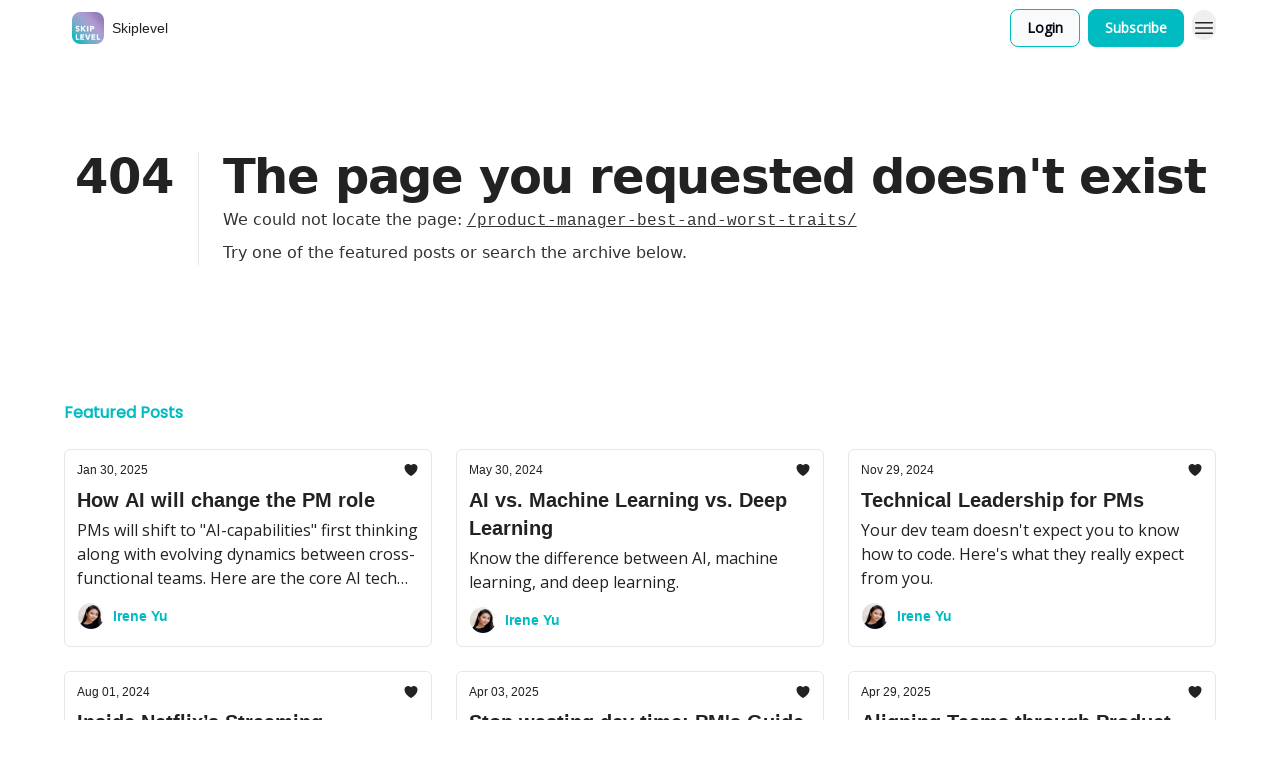

--- FILE ---
content_type: application/javascript; charset=UTF-8
request_url: https://newsletter.skiplevel.co/assets/useWebThemeContext-_36RseV-.js
body_size: -113
content:

!function(){try{var e="undefined"!=typeof window?window:"undefined"!=typeof global?global:"undefined"!=typeof globalThis?globalThis:"undefined"!=typeof self?self:{},n=(new e.Error).stack;n&&(e._sentryDebugIds=e._sentryDebugIds||{},e._sentryDebugIds[n]="4064e3c2-14ee-52a3-86b3-8fe681cd1c81")}catch(e){}}();
import{r}from"./index-DLrPdCuF.js";import{j as d}from"./jsx-runtime-D_zvdyIk.js";const O={0:"opacity-0",10:"opacity-10",20:"opacity-20",30:"opacity-30",40:"opacity-40",50:"opacity-50",60:"opacity-60",70:"opacity-70",80:"opacity-80",90:"opacity-90",100:"opacity-100"},f={none:"p-0",sm:"p-4 sm:px-8 sm:py-8",md:"p-4 sm:px-16 sm:py-12",lg:"p-4 sm:px-24 sm:py-16"},n={none:"shadow-none",xs:"shadow-xs",sm:"shadow-sm",md:"shadow-md",lg:"shadow-lg",xl:"shadow-xl"},b={none:"rounded-none",xs:"rounded-xs",sm:"rounded-sm",md:"rounded-md",lg:"rounded-lg",xl:"rounded-xl","2xl":"rounded-2xl","3xl":"rounded-3xl"},l={xs:"border",sm:"border-2",md:"border-4",lg:"border-8"},c={xs:"border-t",sm:"border-t-2",md:"border-t-4",lg:"border-t-8"},i={xs:"border-b",sm:"border-b-2",md:"border-b-4",lg:"border-b-8"},u={xs:"border-l",sm:"border-l-2",md:"border-l-4",lg:"border-l-8"},m={xs:"border-r",sm:"border-r-2",md:"border-r-4",lg:"border-r-8"},p={xs:"border-x",sm:"border-x-2",md:"border-x-4",lg:"border-x-8"},x={xs:"border-y",sm:"border-y-2",md:"border-y-4",lg:"border-y-8"},h={all:l,top:c,bottom:i,left:u,right:m,"x-axis":p,"y-axis":x},_=r.createContext({webTheme:{font_body:"",font_header:"",font_button:"",color_primary:"",color_text_on_primary:"",color_secondary:"",color_text_on_secondary:"",color_background:"",color_border:"",color_link:"",color_overline_text:"",color_heading:"",color_body:"",color_underline:"",radius:"",shadow:"",navbar_template:"template-1",navbar_background_color:"",navbar_text_color:"",navbar_button_primary_background_color:"",navbar_button_primary_text_color:"",navbar_button_primary_border_color:"",navbar_button_primary_shadow:"",navbar_button_secondary_background_color:"",navbar_button_secondary_text_color:"",navbar_button_secondary_border_color:"",navbar_login_button_desktop_enabled:!0,navbar_button_secondary_shadow:"",navbar_font_family:"",navbar_logo_width:"",subscribe_widget_template:"template-1",subscribe_widget_button_background_color:"",subscribe_widget_button_text_color:"",subscribe_widget_font_family:"",subscribe_widget_border_enabled:!1,subscribe_widget_border_color:"",subscribe_widget_email_icon_enabled:!1,subscribe_widget_cta_text:"",subscribe_widget_placeholder_text:"",subscribe_widget_button_font_family:"",subscribe_widget_body_color:"",post_background_fill_enabled:!1,post_background_color:"",post_border_radius:"",post_border_color:"",post_content_tags_enabled:!1,post_content_tags_background_color:"",post_content_tags_text_color:"",post_insights_likes_comments_enabled:!1,post_insights_time_fields_enabled:!1,post_insights_color:"",post_premium_badge_background_color:"",post_premium_badge_text_color:"",post_heading_font_family:"",post_heading_font_color:"",post_description_font_family:"",post_description_font_color:"",post_authors_font_color:"",post_authors_show_image:!0,footer_background_color:"",footer_text_color:"",footer_external_link_color:"",footer_external_link_underline_color:"",footer_logo_width:""},classes:{radius:"",shadow:""},isEnabled:!1});_.displayName="WebThemeContext";const w=({children:e,webTheme:o,isEnabled:t})=>{const{radiusClass:s,shadowClass:a}=r.useMemo(()=>({shadowClass:n[o?.shadow||"none"],radiusClass:b[o?.radius||"none"]}),[o]);return d.jsx(_.Provider,{value:{webTheme:o,classes:{radius:s,shadow:a},isEnabled:t},children:e})},I=()=>r.useContext(_);export{b as B,f as P,n as S,w as W,O as a,h as b,I as u};
//# sourceMappingURL=useWebThemeContext-_36RseV-.js.map

//# debugId=4064e3c2-14ee-52a3-86b3-8fe681cd1c81


--- FILE ---
content_type: application/javascript; charset=UTF-8
request_url: https://newsletter.skiplevel.co/assets/context-B40K9CI0.js
body_size: -481
content:

!function(){try{var e="undefined"!=typeof window?window:"undefined"!=typeof global?global:"undefined"!=typeof globalThis?globalThis:"undefined"!=typeof self?self:{},n=(new e.Error).stack;n&&(e._sentryDebugIds=e._sentryDebugIds||{},e._sentryDebugIds[n]="3e31f24f-8533-55ee-a1a1-dceb3efb7699")}catch(e){}}();
import{r as o}from"./index-DLrPdCuF.js";const c=/&(?:amp|#38|lt|#60|gt|#62|apos|#39|quot|#34|nbsp|#160|copy|#169|reg|#174|hellip|#8230|#x2F|#47);/g,p={"&amp;":"&","&#38;":"&","&lt;":"<","&#60;":"<","&gt;":">","&#62;":">","&apos;":"'","&#39;":"'","&quot;":'"',"&#34;":'"',"&nbsp;":" ","&#160;":" ","&copy;":"©","&#169;":"©","&reg;":"®","&#174;":"®","&hellip;":"…","&#8230;":"…","&#x2F;":"/","&#47;":"/"},r=e=>p[e],u=e=>e.replace(c,r);let s={bindI18n:"languageChanged",bindI18nStore:"",transEmptyNodeValue:"",transSupportBasicHtmlNodes:!0,transWrapTextNodes:"",transKeepBasicHtmlNodesFor:["br","strong","i","p"],useSuspense:!0,unescape:u};const l=function(){let e=arguments.length>0&&arguments[0]!==void 0?arguments[0]:{};s={...s,...e}},m=()=>s;let a;const d=e=>{a=e},g=()=>a,h=o.createContext();class N{constructor(){this.usedNamespaces={}}addUsedNamespaces(n){n.forEach(t=>{this.usedNamespaces[t]||(this.usedNamespaces[t]=!0)})}getUsedNamespaces=()=>Object.keys(this.usedNamespaces)}export{h as I,N as R,g as a,d as b,m as g,l as s};
//# sourceMappingURL=context-B40K9CI0.js.map

//# debugId=3e31f24f-8533-55ee-a1a1-dceb3efb7699


--- FILE ---
content_type: application/javascript; charset=UTF-8
request_url: https://newsletter.skiplevel.co/cdn-cgi/challenge-platform/h/b/scripts/jsd/d251aa49a8a3/main.js?
body_size: 9151
content:
window._cf_chl_opt={AKGCx8:'b'};~function(J8,UL,UA,Ug,UO,UT,Ue,Ur,Uy,J3){J8=i,function(o,E,JO,J7,U,J){for(JO={o:628,E:583,U:572,J:473,R:590,H:471,m:593,k:500,a:468,z:432,G:484},J7=i,U=o();!![];)try{if(J=-parseInt(J7(JO.o))/1*(-parseInt(J7(JO.E))/2)+-parseInt(J7(JO.U))/3*(-parseInt(J7(JO.J))/4)+-parseInt(J7(JO.R))/5*(-parseInt(J7(JO.H))/6)+-parseInt(J7(JO.m))/7+-parseInt(J7(JO.k))/8+parseInt(J7(JO.a))/9*(parseInt(J7(JO.z))/10)+-parseInt(J7(JO.G))/11,E===J)break;else U.push(U.shift())}catch(R){U.push(U.shift())}}(S,524175),UL=this||self,UA=UL[J8(600)],Ug=function(RZ,Rs,RY,Rc,Rx,J9,E,U,J,R){return RZ={o:485,E:412,U:454,J:508,R:463,H:413},Rs={o:497,E:617,U:447,J:613,R:608,H:546,m:497,k:381,a:435,z:444,G:616,Q:613,h:511,K:522,x:497,f:605,P:398,W:497,c:598,d:459,X:444,Y:457,s:387,Z:465,C:497,N:381,v:459,b:488,M:497,L:403,A:521,g:522,O:497},RY={o:518,E:442,U:626,J:495,R:377},Rc={o:598,E:377,U:521,J:587,R:417,H:597,m:426,k:587,a:417,z:597,G:548,Q:580,h:587,K:417,x:597,f:466,P:485,W:529,c:494,d:637,X:437,Y:519,s:450,Z:408,C:408,N:399,v:447,b:517,M:607,L:522,A:613,g:611,O:404,T:461,n:598,D:443,l:522,e:535,y:465,B:522,I:517,F:519,V:407,j:497,S0:592,S1:404,S2:542,S3:522,S4:517,S5:450,S6:587,S7:417,S8:597,S9:522,SS:393,Si:528,So:482,SE:522,SU:366,SJ:449,SR:522,SH:497,Sm:551,Sk:522,Sa:436,Sz:382,SG:457,SQ:374,Sh:404,SK:542,St:459,Sx:465,Sf:612,SP:622,SW:635,Sc:532,Sd:529,SX:488},Rx={o:438,E:521},J9=J8,E={'WidHO':function(H){return H()},'fRdoh':function(H,m){return H(m)},'KPmrn':function(H,m){return m!==H},'hbKcp':function(H,m){return m==H},'qaFJG':function(H,m){return H+m},'bCQxf':function(H,m){return m!==H},'wzcxL':J9(RZ.o),'iyDev':function(H,m){return m!==H},'SiiOu':J9(RZ.E),'GYtKd':function(H,m){return H-m},'VEGLS':function(H,m){return H(m)},'liiJG':function(H,m){return H>m},'KEGuG':function(H,m){return H<<m},'uXABx':function(H,m){return m&H},'qMzNN':function(H,m){return H-m},'uKXbM':function(H,m){return H<m},'vcspx':function(H,m){return H-m},'JrdnK':function(H,m){return H>m},'GFoAj':function(H,m){return m|H},'VbPqW':function(H,m){return m&H},'ULdTX':function(H,m){return H(m)},'Gihch':function(H,m){return m&H},'QxWwf':function(H,m){return H-m},'BJQlB':function(H,m){return H(m)},'NaWVc':function(H,m){return m&H},'amxLm':function(H,m){return H|m},'AKBhH':function(H,m){return H(m)},'vfqur':function(H,m){return H==m},'DjXoa':function(H,m){return H<m},'vnvty':function(H,m){return m|H},'lHnyK':function(H,m){return H(m)},'lCxpk':function(H,m){return H(m)},'RTIWD':J9(RZ.U),'rOwcM':J9(RZ.J),'QiPlD':function(H,m){return H*m},'NesbX':function(H,m){return m&H},'ShHrl':function(H,m){return m!=H},'YbdzF':function(H,m){return H&m},'VabAA':function(H,m){return H*m},'ccoqQ':function(H,m){return H&m},'pmhBc':function(H,m){return H(m)},'rakYU':function(H,m){return m==H},'SVdez':function(H,m){return H*m},'YNKOJ':function(H,m){return H(m)},'kAFSI':function(H,m){return m===H}},U=String[J9(RZ.R)],J={'h':function(H){return null==H?'':J.g(H,6,function(m,JS){return JS=i,JS(Rx.o)[JS(Rx.E)](m)})},'g':function(H,z,G,Ji,Q,K,x,P,W,X,Y,s,Z,C,N,M,L,RW,y,B,I,F,A){if(Ji=J9,E[Ji(Rc.o)](null,H))return'';for(K={},x={},P='',W=2,X=3,Y=2,s=[],Z=0,C=0,N=0;N<H[Ji(Rc.E)];N+=1)if(M=H[Ji(Rc.U)](N),Object[Ji(Rc.J)][Ji(Rc.R)][Ji(Rc.H)](K,M)||(K[M]=X++,x[M]=!0),L=E[Ji(Rc.m)](P,M),Object[Ji(Rc.k)][Ji(Rc.a)][Ji(Rc.z)](K,L))P=L;else if(E[Ji(Rc.G)](Ji(Rc.Q),Ji(Rc.Q)))return null;else{if(Object[Ji(Rc.h)][Ji(Rc.K)][Ji(Rc.x)](x,P)){if(E[Ji(Rc.f)]!==Ji(Rc.P))E[Ji(Rc.W)](H),M[Ji(Rc.c)]!==Ji(Rc.d)&&(G[Ji(Rc.X)]=Q,P());else{if(256>P[Ji(Rc.Y)](0)){if(E[Ji(Rc.s)](E[Ji(Rc.Z)],E[Ji(Rc.C)])){for(RW={o:559},y=Ji(Rc.N)[Ji(Rc.v)]('|'),B=0;!![];){switch(y[B++]){case'0':I={'ccpxd':function(V){return V()}};continue;case'1':Q=P(function(Jo){Jo=Ji,I[Jo(RW.o)](F)},1e3*F);continue;case'2':F=N();continue;case'3':if(null===F)return;continue;case'4':Z&&E[Ji(Rc.b)](x,s);continue}break}}else{for(Q=0;Q<Y;Z<<=1,E[Ji(Rc.o)](C,E[Ji(Rc.M)](z,1))?(C=0,s[Ji(Rc.L)](E[Ji(Rc.A)](G,Z)),Z=0):C++,Q++);for(A=P[Ji(Rc.Y)](0),Q=0;E[Ji(Rc.g)](8,Q);Z=E[Ji(Rc.O)](Z,1)|E[Ji(Rc.T)](A,1),E[Ji(Rc.n)](C,E[Ji(Rc.D)](z,1))?(C=0,s[Ji(Rc.l)](E[Ji(Rc.A)](G,Z)),Z=0):C++,A>>=1,Q++);}}else{for(A=1,Q=0;E[Ji(Rc.e)](Q,Y);Z=E[Ji(Rc.O)](Z,1)|A,C==E[Ji(Rc.y)](z,1)?(C=0,s[Ji(Rc.B)](E[Ji(Rc.I)](G,Z)),Z=0):C++,A=0,Q++);for(A=P[Ji(Rc.F)](0),Q=0;E[Ji(Rc.V)](16,Q);Z=E[Ji(Rc.O)](Z,1)|A&1,E[Ji(Rc.o)](C,z-1)?(C=0,s[Ji(Rc.l)](G(Z)),Z=0):C++,A>>=1,Q++);}W--,0==W&&(W=Math[Ji(Rc.j)](2,Y),Y++),delete x[P]}}else for(A=K[P],Q=0;Q<Y;Z=E[Ji(Rc.S0)](E[Ji(Rc.S1)](Z,1),E[Ji(Rc.S2)](A,1)),C==z-1?(C=0,s[Ji(Rc.S3)](G(Z)),Z=0):C++,A>>=1,Q++);P=(W--,0==W&&(W=Math[Ji(Rc.j)](2,Y),Y++),K[L]=X++,E[Ji(Rc.S4)](String,M))}if(E[Ji(Rc.S5)]('',P)){if(Object[Ji(Rc.S6)][Ji(Rc.S7)][Ji(Rc.S8)](x,P)){if(256>P[Ji(Rc.F)](0)){for(Q=0;E[Ji(Rc.e)](Q,Y);Z<<=1,z-1==C?(C=0,s[Ji(Rc.S9)](E[Ji(Rc.SS)](G,Z)),Z=0):C++,Q++);for(A=P[Ji(Rc.Y)](0),Q=0;8>Q;Z=Z<<1|E[Ji(Rc.Si)](A,1),E[Ji(Rc.n)](C,E[Ji(Rc.So)](z,1))?(C=0,s[Ji(Rc.S9)](G(Z)),Z=0):C++,A>>=1,Q++);}else{for(A=1,Q=0;Q<Y;Z=Z<<1.5|A,z-1==C?(C=0,s[Ji(Rc.SE)](E[Ji(Rc.SU)](G,Z)),Z=0):C++,A=0,Q++);for(A=P[Ji(Rc.F)](0),Q=0;16>Q;Z=Z<<1|E[Ji(Rc.SJ)](A,1),C==z-1?(C=0,s[Ji(Rc.SR)](E[Ji(Rc.b)](G,Z)),Z=0):C++,A>>=1,Q++);}W--,0==W&&(W=Math[Ji(Rc.SH)](2,Y),Y++),delete x[P]}else for(A=K[P],Q=0;Q<Y;Z=E[Ji(Rc.Sm)](Z<<1,A&1),z-1==C?(C=0,s[Ji(Rc.Sk)](E[Ji(Rc.Sa)](G,Z)),Z=0):C++,A>>=1,Q++);W--,E[Ji(Rc.Sz)](0,W)&&Y++}for(A=2,Q=0;E[Ji(Rc.SG)](Q,Y);Z=E[Ji(Rc.SQ)](E[Ji(Rc.Sh)](Z,1),E[Ji(Rc.SK)](A,1)),C==z-1?(C=0,s[Ji(Rc.L)](E[Ji(Rc.St)](G,Z)),Z=0):C++,A>>=1,Q++);for(;;)if(Z<<=1,C==E[Ji(Rc.Sx)](z,1)){if(Ji(Rc.Sf)!==Ji(Rc.SP)){s[Ji(Rc.SR)](E[Ji(Rc.SW)](G,Z));break}else return E[Ji(Rc.Sc)](E[Ji(Rc.Sd)](E),null)}else C++;return s[Ji(Rc.SX)]('')},'j':function(H,RX,JE,m,k){return RX={o:599,E:518,U:626,J:516,R:377,H:599,m:602,k:519},JE=J9,m={},m[JE(RY.o)]=E[JE(RY.E)],m[JE(RY.U)]=E[JE(RY.J)],k=m,H==null?'':''==H?null:J.i(H[JE(RY.R)],32768,function(a,JU,z,G,K){if(JU=JE,z={},z[JU(RX.o)]=function(Q,h){return Q+h},G=z,k[JU(RX.E)]===k[JU(RX.U)]){for(m[JU(RX.J)](),K=0;K<k[JU(RX.R)];a[K]===z[G[JU(RX.H)](K,1)]?G[JU(RX.m)](K+1,1):K+=1);return Q}else return H[JU(RX.k)](a)})},'i':function(H,z,G,JJ,Q,K,x,P,W,X,Y,s,Z,C,N,M,T,L,A,O){for(JJ=J9,Q=[],K=4,x=4,P=3,W=[],s=G(0),Z=z,C=1,X=0;3>X;Q[X]=X,X+=1);for(N=0,M=Math[JJ(Rs.o)](2,2),Y=1;M!=Y;)for(L=JJ(Rs.E)[JJ(Rs.U)]('|'),A=0;!![];){switch(L[A++]){case'0':Z==0&&(Z=z,s=E[JJ(Rs.J)](G,C++));continue;case'1':Y<<=1;continue;case'2':Z>>=1;continue;case'3':N|=E[JJ(Rs.R)](0<O?1:0,Y);continue;case'4':O=E[JJ(Rs.H)](s,Z);continue}break}switch(N){case 0:for(N=0,M=Math[JJ(Rs.m)](2,8),Y=1;E[JJ(Rs.k)](Y,M);O=E[JJ(Rs.a)](s,Z),Z>>=1,0==Z&&(Z=z,s=G(C++)),N|=E[JJ(Rs.z)](0<O?1:0,Y),Y<<=1);T=U(N);break;case 1:for(N=0,M=Math[JJ(Rs.m)](2,16),Y=1;M!=Y;O=E[JJ(Rs.G)](s,Z),Z>>=1,0==Z&&(Z=z,s=E[JJ(Rs.Q)](G,C++)),N|=(0<O?1:0)*Y,Y<<=1);T=E[JJ(Rs.h)](U,N);break;case 2:return''}for(X=Q[3]=T,W[JJ(Rs.K)](T);;){if(C>H)return'';for(N=0,M=Math[JJ(Rs.x)](2,P),Y=1;M!=Y;O=Z&s,Z>>=1,E[JJ(Rs.f)](0,Z)&&(Z=z,s=G(C++)),N|=E[JJ(Rs.P)](0<O?1:0,Y),Y<<=1);switch(T=N){case 0:for(N=0,M=Math[JJ(Rs.W)](2,8),Y=1;M!=Y;O=s&Z,Z>>=1,E[JJ(Rs.c)](0,Z)&&(Z=z,s=E[JJ(Rs.d)](G,C++)),N|=E[JJ(Rs.X)](E[JJ(Rs.Y)](0,O)?1:0,Y),Y<<=1);Q[x++]=E[JJ(Rs.s)](U,N),T=E[JJ(Rs.Z)](x,1),K--;break;case 1:for(N=0,M=Math[JJ(Rs.C)](2,16),Y=1;E[JJ(Rs.N)](Y,M);O=Z&s,Z>>=1,0==Z&&(Z=z,s=G(C++)),N|=Y*(0<O?1:0),Y<<=1);Q[x++]=E[JJ(Rs.v)](U,N),T=x-1,K--;break;case 2:return W[JJ(Rs.b)]('')}if(K==0&&(K=Math[JJ(Rs.M)](2,P),P++),Q[T])T=Q[T];else if(E[JJ(Rs.L)](T,x))T=X+X[JJ(Rs.A)](0);else return null;W[JJ(Rs.g)](T),Q[x++]=X+T[JJ(Rs.A)](0),K--,X=T,K==0&&(K=Math[JJ(Rs.O)](2,P),P++)}}},R={},R[J9(RZ.H)]=J.h,R}(),UO={},UO[J8(434)]='o',UO[J8(596)]='s',UO[J8(618)]='u',UO[J8(523)]='z',UO[J8(591)]='n',UO[J8(425)]='I',UO[J8(375)]='b',UT=UO,UL[J8(498)]=function(o,E,U,J,RV,RF,RI,Jz,R,z,G,Q,h,K,x){if(RV={o:543,E:502,U:525,J:493,R:554,H:493,m:562,k:469,a:409,z:490,G:369,Q:377,h:512,K:464,x:620,f:492,P:427,W:428,c:389,d:606,X:386},RF={o:516,E:486,U:377,J:602,R:389},RI={o:587,E:417,U:597,J:522},Jz=J8,R={'WGHyJ':function(P,W){return P<W},'WDzCW':function(P,W){return P+W},'xbZGW':function(P,W){return P===W},'XXUZy':function(P,W,X,Y){return P(W,X,Y)},'rHnWL':function(P,W){return W===P},'lhAWz':Jz(RV.o),'NjGlg':function(P,W){return P+W},'kCByQ':function(P,W,X){return P(W,X)},'AJIwH':function(P,W){return P+W},'zNMmY':function(P,W){return P+W}},E===null||R[Jz(RV.E)](void 0,E))return J;for(z=Ul(E),o[Jz(RV.U)][Jz(RV.J)]&&(z=z[Jz(RV.R)](o[Jz(RV.U)][Jz(RV.H)](E))),z=o[Jz(RV.m)][Jz(RV.k)]&&o[Jz(RV.a)]?o[Jz(RV.m)][Jz(RV.k)](new o[(Jz(RV.a))](z)):function(P,JQ,W){for(JQ=Jz,P[JQ(RF.o)](),W=0;R[JQ(RF.E)](W,P[JQ(RF.U)]);P[W]===P[W+1]?P[JQ(RF.J)](R[JQ(RF.R)](W,1),1):W+=1);return P}(z),G='nAsAaAb'.split('A'),G=G[Jz(RV.z)][Jz(RV.G)](G),Q=0;Q<z[Jz(RV.Q)];h=z[Q],K=R[Jz(RV.h)](UD,o,E,h),G(K)?(x=R[Jz(RV.K)]('s',K)&&!o[Jz(RV.x)](E[h]),R[Jz(RV.f)]===R[Jz(RV.P)](U,h)?R[Jz(RV.W)](H,R[Jz(RV.c)](U,h),K):x||H(R[Jz(RV.d)](U,h),E[h])):H(R[Jz(RV.X)](U,h),K),Q++);return J;function H(P,W,JG){JG=Jz,Object[JG(RI.o)][JG(RI.E)][JG(RI.U)](J,W)||(J[W]=[]),J[W][JG(RI.J)](P)}},Ue=J8(415)[J8(447)](';'),Ur=Ue[J8(490)][J8(369)](Ue),UL[J8(536)]=function(E,U,H3,Jh,J,R,H,m,k,z){for(H3={o:480,E:584,U:380,J:385,R:377,H:406,m:371,k:584,a:380,z:567,G:522,Q:510},Jh=J8,J={},J[Jh(H3.o)]=function(G,Q){return G<Q},J[Jh(H3.E)]=function(G,Q){return Q===G},J[Jh(H3.U)]=function(G,Q){return G<Q},R=J,H=Object[Jh(H3.J)](U),m=0;R[Jh(H3.o)](m,H[Jh(H3.R)]);m++)if(Jh(H3.H)!==Jh(H3.m)){if(k=H[m],R[Jh(H3.k)]('f',k)&&(k='N'),E[k]){for(z=0;R[Jh(H3.a)](z,U[H[m]][Jh(H3.R)]);-1===E[k][Jh(H3.z)](U[H[m]][z])&&(Ur(U[H[m]][z])||E[k][Jh(H3.G)]('o.'+U[H[m]][z])),z++);}else E[k]=U[H[m]][Jh(H3.Q)](function(G){return'o.'+G})}else return},Uy=null,J3=J2(),J5();function Uj(Ha,JX,o){return Ha={o:621,E:601},JX=J8,o=UL[JX(Ha.o)],Math[JX(Ha.E)](+atob(o.t))}function UV(E,Hk,Jd,U,J){return Hk={o:491,E:513},Jd=J8,U={},U[Jd(Hk.o)]=function(R,H){return R<H},J=U,J[Jd(Hk.o)](Math[Jd(Hk.E)](),E)}function Uq(HS,Jf,o,E,R,H,m,k,U){return HS={o:581,E:621,U:394,J:527,R:573,H:520,m:416,k:487,a:609,z:378,G:539,Q:610,h:504,K:534,x:506,f:609,P:588,W:591},Jf=J8,o={'vDkDg':function(J,R,H,m,k){return J(R,H,m,k)},'oZneB':Jf(HS.o)},E=UL[Jf(HS.E)],!E?Jf(HS.U)!==Jf(HS.U)?(R=m[Jf(HS.J)](Jf(HS.R)),R[Jf(HS.H)]=Jf(HS.m),R[Jf(HS.k)]='-1',k[Jf(HS.a)][Jf(HS.z)](R),H=R[Jf(HS.G)],m={},m=o[Jf(HS.Q)](a,H,H,'',m),m=z(H,H[Jf(HS.h)]||H[o[Jf(HS.K)]],'n.',m),m=o[Jf(HS.Q)](G,H,R[Jf(HS.x)],'d.',m),Q[Jf(HS.f)][Jf(HS.P)](R),k={},k.r=m,k.e=null,k):null:(U=E.i,typeof U!==Jf(HS.W)||U<30)?null:U}function S(HI){return HI='stringify,error,rJedm,SVdez,0|2|3|4|1,AdeF3,nuahs,send,kAFSI,KEGuG,randomUUID,mCmfR,JrdnK,SiiOu,Set,xhr-error,cloudflare-invisible,UtNxE,apGRiavnRy,AKGCx8,_cf_chl_opt;JJgc4;PJAn2;kJOnV9;IWJi4;OHeaY1;DqMg0;FKmRv9;LpvFx1;cAdz2;PqBHf2;nFZCC5;ddwW5;pRIb1;rxvNi8;RrrrA2;erHi9,display: none,hasOwnProperty,zyHpX,[native code],_cf_chl_opt,DOMContentLoaded,ontimeout,iAwti,detail,bigint,qaFJG,NjGlg,kCByQ,ceTwF,qYRAU,vGMye,87790YDBMTM,TfOEB,object,YbdzF,AKBhH,onreadystatechange,3bQwLtXCDhmKp$gr2Vi8ynf4PTs-cGMNRkUOv+H10Jx95Wj6lIZedFzEuS7YBqaAo,eZJXO,fKmBa,pkLOA2,RTIWD,qMzNN,VabAA,log,chctx,split,tMUlG,NaWVc,iyDev,JmGLf,RnWCi,YiXLY,NKhHN,api,zBzlp,DjXoa,getPrototypeOf,lHnyK,Function,uXABx,TYlZ6,fromCharCode,rHnWL,vcspx,wzcxL,/cdn-cgi/challenge-platform/h/,1026UWApwI,from,SKfwk,146634tuIkHe,InIko,791992KNpzMp,location,CmKvM,Uqclt,iQRDe,wZSxE,open,WgrJd,timeout,QxWwf,4|3|2|0|1,11816552DURmDO,PZMJv,WGHyJ,tabIndex,join,KNvLP,includes,iMQKr,lhAWz,getOwnPropertyNames,readyState,rOwcM,yxtvS,pow,pRIb1,function,4495320xCoTzU,kxery,xbZGW,OqyDW,clientInformation,1|6|7|3|4|2|0|5,contentDocument,SSTpq3,LzNdU,onload,map,pmhBc,XXUZy,random,ThHLR,3|0|4|2|7|10|6|1|8|9|5,sort,fRdoh,EdUAF,charCodeAt,style,charAt,push,symbol,RNyZC,Object,now,createElement,Gihch,WidHO,MfaFp,twJuI,KPmrn,MiTFd,oZneB,uKXbM,rxvNi8,cozGr,jzSZy,contentWindow,jaHsf,LRmiB4,VbPqW,d.cookie,Yjznv,addEventListener,NesbX,JBxy9,bCQxf,srhgV,/jsd/oneshot/d251aa49a8a3/0.7533341749971275:1770125554:2mmckkTXoEmFJ6NQYsD47eXvlQX_4HW_pDmQh74l1jE/,amxLm,dsUdX,CfSgS,concat,SaPhw,WhJgI,FXFrG,JrhPQ,ccpxd,hmIJR,JyYzm,Array,gpOro,YUXRk,aUjz8,hXzDJ,indexOf,pNxYR,status,error on cf_chl_props,sraRt,15BvGfMD,iframe,/b/ov1/0.7533341749971275:1770125554:2mmckkTXoEmFJ6NQYsD47eXvlQX_4HW_pDmQh74l1jE/,event,CUbMZ,source,QivHC,Bgbet,BNFdc,navigator,UBqHE,1138tJMtTU,DTDvn,CQygj,parent,prototype,removeChild,Alnol,45TVLWll,number,GFoAj,7287378Binvnf,wHail,nLNfk,string,call,hbKcp,fDEGz,document,floor,splice,rkdjJ,POST,rakYU,AJIwH,GYtKd,QiPlD,body,vDkDg,liiJG,IqnCC,VEGLS,EkFnI,vBQqr,ccoqQ,4|2|0|3|1,undefined,CnwA5,isNaN,__CF$cv$params,HAPGx,cXQQn,GAARl,postMessage,NFGew,toString,1741yrSAPS,catch,isArray,BjNaF,XMLHttpRequest,sid,jsd,lCxpk,href,loading,bQsbz,BJQlB,UHglW,onerror,bind,nwffN,IARXt,http-code:,TQPVt,vnvty,boolean,WVbur,length,appendChild,BCIFB,XDFEp,ShHrl,vfqur,success,UCZlB,keys,zNMmY,YNKOJ,ymAAB,WDzCW,errorInfoObject,PdoKL,/invisible/jsd,ULdTX,bTuve'.split(','),S=function(){return HI},S()}function J0(HK,JY,E,U,J,R,H,m,k){for(HK={o:373,E:537,U:582,J:483,R:447,H:601,m:582,k:526},JY=J8,E={},E[JY(HK.o)]=function(a,z){return a>z},E[JY(HK.E)]=function(a,z){return a-z},E[JY(HK.U)]=function(a,z){return a/z},U=E,J=JY(HK.J)[JY(HK.R)]('|'),R=0;!![];){switch(J[R++]){case'0':if(U[JY(HK.o)](U[JY(HK.E)](H,m),k))return![];continue;case'1':return!![];case'2':H=Math[JY(HK.H)](U[JY(HK.m)](Date[JY(HK.k)](),1e3));continue;case'3':m=Uj();continue;case'4':k=3600;continue}break}}function UB(o,H8,H7,Jt,E,U){H8={o:499,E:440,U:570},H7={o:439,E:501,U:367,J:499,R:549},Jt=J8,E={'eZJXO':Jt(H8.o),'kxery':Jt(H8.E),'srhgV':function(J,R){return J(R)}},U=Uu(),J1(U.r,function(J,Jx){Jx=Jt,typeof o===E[Jx(H7.o)]&&(E[Jx(H7.E)]===Jx(H7.U)?(typeof R===Jx(H7.J)&&a(z),k()):E[Jx(H7.R)](o,J)),UF()}),U.e&&J4(Jt(H8.U),U.e)}function UD(o,E,U,RO,RA,JH,J,R,RM,G,h,H){J=(RO={o:540,E:499,U:370,J:540,R:614,H:481,m:422,k:470,a:434,z:615,G:615,Q:365,h:365,K:448,x:571,f:629,P:621,W:601,c:562,d:630,X:530,Y:499},RA={o:561},JH=J8,{'tMUlG':function(m,k){return m(k)},'nwffN':function(m,k){return m===k},'EkFnI':JH(RO.o),'SKfwk':function(m,k){return k==m},'sraRt':JH(RO.E),'MfaFp':function(m,k){return m==k}});try{R=E[U]}catch(m){if(J[JH(RO.U)](JH(RO.J),J[JH(RO.R)]))return'i';else RM={o:481},J[JH(RO.H)]=5e3,R[JH(RO.m)]=function(Jm){Jm=JH,m(Jm(RM.o))}}if(R==null)return R===void 0?'u':'x';if(J[JH(RO.k)](JH(RO.a),typeof R)){if(JH(RO.z)===JH(RO.G))try{if(JH(RO.Q)!==JH(RO.h)){if(G={'JyYzm':function(Q,h,K){return Q(h,K)}},H=!![],!m())return;J[JH(RO.K)](k,function(K,Jk){Jk=JH,G[Jk(RA.o)](G,Q,K)})}else if(J[JH(RO.x)]==typeof R[JH(RO.f)])return R[JH(RO.f)](function(){}),'p'}catch(G){}else return h=J[JH(RO.P)],R[JH(RO.W)](+J[JH(RO.K)](H,h.t))}return o[JH(RO.c)][JH(RO.d)](R)?'a':R===o[JH(RO.c)]?'D':!0===R?'T':!1===R?'F':(H=typeof R,J[JH(RO.X)](JH(RO.Y),H)?Un(o,R)?'N':'f':UT[H]||'?')}function Ul(o,RT,Ja,E){for(RT={o:554,E:385,U:458},Ja=J8,E=[];null!==o;E=E[Ja(RT.o)](Object[Ja(RT.E)](o)),o=Object[Ja(RT.U)](o));return E}function J1(o,E,HY,HX,Hd,Hc,Js,U,J,R,H){HY={o:481,E:604,U:467,J:621,R:445,H:420,m:632,k:479,a:431,z:401,G:553,Q:420,h:414,K:550,x:455,f:422,P:509,W:368,c:474,d:636,X:474,Y:636,s:455,Z:402,C:413,N:395},HX={o:410},Hd={o:623,E:569,U:594,J:569,R:451,H:383,m:579,k:372,a:569},Hc={o:379},Js=J8,U={'BCIFB':Js(HY.o),'cXQQn':function(m,k){return m>=k},'wHail':function(m,k){return m<k},'JmGLf':function(m,k){return m(k)},'Bgbet':function(m,k){return m(k)},'vGMye':Js(HY.E),'nuahs':function(m,k){return m+k},'CfSgS':Js(HY.U)},J=UL[Js(HY.J)],console[Js(HY.R)](UL[Js(HY.H)]),R=new UL[(Js(HY.m))](),R[Js(HY.k)](U[Js(HY.a)],U[Js(HY.z)](U[Js(HY.z)](U[Js(HY.G)],UL[Js(HY.Q)][Js(HY.h)])+Js(HY.K),J.r)),J[Js(HY.x)]&&(R[Js(HY.o)]=5e3,R[Js(HY.f)]=function(JZ){JZ=Js,E(U[JZ(Hc.o)])}),R[Js(HY.P)]=function(Jp){Jp=Js,U[Jp(Hd.o)](R[Jp(Hd.E)],200)&&U[Jp(Hd.U)](R[Jp(Hd.J)],300)?U[Jp(Hd.R)](E,Jp(Hd.H)):U[Jp(Hd.m)](E,Jp(Hd.k)+R[Jp(Hd.a)])},R[Js(HY.W)]=function(Jw){Jw=Js,E(Jw(HX.o))},H={'t':Uj(),'lhr':UA[Js(HY.c)]&&UA[Js(HY.c)][Js(HY.d)]?UA[Js(HY.X)][Js(HY.Y)]:'','api':J[Js(HY.s)]?!![]:![],'c':UI(),'payload':o},R[Js(HY.Z)](Ug[Js(HY.C)](JSON[Js(HY.N)](H)))}function J2(Hs,JC){return Hs={o:405},JC=J8,crypto&&crypto[JC(Hs.o)]?crypto[JC(Hs.o)]():''}function J5(Hu,Hr,HD,HT,Jv,o,E,U,J,m,R){if(Hu={o:543,E:418,U:476,J:552,R:376,H:621,m:578,k:494,a:637,z:631,G:388,Q:578,h:545,K:555,x:533,f:503,P:545,W:421,c:437},Hr={o:494,E:637,U:430,J:496,R:437,H:560,m:499,k:629},HD={o:555,E:397,U:603,J:475,R:568,H:620,m:531,k:556,a:452,z:433,G:566},HT={o:556},Jv=J8,o={'CmKvM':function(H,m){return H(m)},'pNxYR':function(H,m){return m===H},'twJuI':Jv(Hu.o),'WhJgI':function(H,m,k){return H(m,k)},'RnWCi':function(H,m){return H+m},'TfOEB':function(H,m,k){return H(m,k)},'hXzDJ':function(H,m){return H+m},'SaPhw':function(H,m){return H!==m},'rkdjJ':Jv(Hu.E),'qYRAU':Jv(Hu.U),'hmIJR':function(H){return H()},'QivHC':function(H){return H()},'BjNaF':Jv(Hu.J),'ymAAB':Jv(Hu.R)},E=UL[Jv(Hu.H)],!E)return;if(!o[Jv(Hu.m)](J0))return;if(U=![],J=function(Hn,JM,H,k,a,z){if(Hn={o:514},JM=Jv,H={'ThHLR':function(m,k,a,Jb){return Jb=i,o[Jb(HT.o)](m,k,a)}},o[JM(HD.o)](JM(HD.E),o[JM(HD.U)])){if(!U){if(U=!![],!J0())return;UB(function(m,JL){JL=JM,H[JL(Hn.o)](J6,E,m)})}}else(k=P[W],a=c(d,X,k),o[JM(HD.J)](Y,a))?(z=o[JM(HD.R)]('s',a)&&!O[JM(HD.H)](T[k]),o[JM(HD.m)]===n+k?D(l+k,a):z||o[JM(HD.k)](e,o[JM(HD.a)](y,k),B[k])):o[JM(HD.z)](A,o[JM(HD.G)](g,k),a)},UA[Jv(Hu.k)]!==Jv(Hu.a)){if(o[Jv(Hu.z)]!==o[Jv(Hu.G)])o[Jv(Hu.Q)](J);else return m={},m.r={},m.e=E,m}else UL[Jv(Hu.h)]?o[Jv(Hu.K)](Jv(Hu.x),Jv(Hu.f))?UA[Jv(Hu.P)](Jv(Hu.W),J):J=R[H]:(R=UA[Jv(Hu.c)]||function(){},UA[Jv(Hu.c)]=function(JA){if(JA=Jv,R(),UA[JA(Hr.o)]!==JA(Hr.E)){if(o[JA(Hr.U)]!==JA(Hr.J))UA[JA(Hr.R)]=R,o[JA(Hr.H)](J);else if(JA(Hr.m)==typeof U[JA(Hr.k)])return R[JA(Hr.k)](function(){}),'p'}})}function UF(HH,HR,JW,o,E){if(HH={o:477,E:624,U:524,J:423,R:563,H:570,m:585},HR={o:558},JW=J8,o={'JrhPQ':function(U){return U()},'RNyZC':function(U,J){return U===J},'iAwti':JW(HH.o),'gpOro':JW(HH.E),'CQygj':function(U,J){return U(J)}},E=Uq(),null===E){if(o[JW(HH.U)](o[JW(HH.J)],o[JW(HH.R)]))U(JW(HH.H),J.e);else return}Uy=(Uy&&o[JW(HH.m)](clearTimeout,Uy),setTimeout(function(Jc){Jc=JW,o[Jc(HR.o)](UB)},1e3*E))}function J4(R,H,Hw,JN,m,k,a,z,G,Q,h,K,x,f,P,W){if(Hw={o:384,E:505,U:391,J:604,R:456,H:400,m:462,k:447,a:619,z:420,G:619,Q:507,h:420,K:507,x:541,f:541,P:441,W:420,c:565,d:547,X:621,Y:422,s:479,Z:481,C:390,N:446,v:577,b:634,M:402,L:413,A:467,g:414,O:574,T:392,n:632},JN=J8,m={},m[JN(Hw.o)]=JN(Hw.E),m[JN(Hw.U)]=JN(Hw.J),m[JN(Hw.R)]=function(c,d){return c+d},k=m,!UV(0))return![];z=(a={},a[JN(Hw.H)]=R,a[JN(Hw.m)]=H,a);try{for(G=k[JN(Hw.o)][JN(Hw.k)]('|'),Q=0;!![];){switch(G[Q++]){case'0':K=(h={},h[JN(Hw.a)]=UL[JN(Hw.z)][JN(Hw.G)],h[JN(Hw.Q)]=UL[JN(Hw.h)][JN(Hw.K)],h[JN(Hw.x)]=UL[JN(Hw.z)][JN(Hw.f)],h[JN(Hw.P)]=UL[JN(Hw.W)][JN(Hw.c)],h[JN(Hw.d)]=J3,h);continue;case'1':x=UL[JN(Hw.X)];continue;case'2':W[JN(Hw.Y)]=function(){};continue;case'3':W[JN(Hw.s)](k[JN(Hw.U)],P);continue;case'4':W[JN(Hw.Z)]=2500;continue;case'5':f={},f[JN(Hw.C)]=z,f[JN(Hw.N)]=K,f[JN(Hw.v)]=JN(Hw.b),W[JN(Hw.M)](Ug[JN(Hw.L)](f));continue;case'6':P=k[JN(Hw.R)](k[JN(Hw.R)](JN(Hw.A),UL[JN(Hw.h)][JN(Hw.g)])+JN(Hw.O),x.r)+JN(Hw.T);continue;case'7':W=new UL[(JN(Hw.n))]();continue}break}}catch(c){}}function J6(U,J,Hq,Jg,R,H,m){if(Hq={o:411,E:595,U:455,J:383,R:577,H:557,m:633,k:575,a:586,z:625,G:478,Q:564,h:453,K:489,x:481,f:411,P:633,W:396,c:424,d:586,X:625},Jg=J8,R={'KNvLP':function(k,a){return k(a)},'FXFrG':Jg(Hq.o),'wZSxE':function(k,a){return a===k},'YiXLY':Jg(Hq.E)},!U[Jg(Hq.U)])return;J===Jg(Hq.J)?(H={},H[Jg(Hq.R)]=R[Jg(Hq.H)],H[Jg(Hq.m)]=U.r,H[Jg(Hq.k)]=Jg(Hq.J),UL[Jg(Hq.a)][Jg(Hq.z)](H,'*')):R[Jg(Hq.G)](Jg(Hq.Q),R[Jg(Hq.h)])?R[Jg(Hq.K)](m,Jg(Hq.x)):(m={},m[Jg(Hq.R)]=Jg(Hq.f),m[Jg(Hq.P)]=U.r,m[Jg(Hq.k)]=Jg(Hq.W),m[Jg(Hq.c)]=J,UL[Jg(Hq.d)][Jg(Hq.X)](m,'*'))}function Uu(H5,JK,U,J,R,H,m,k,a,z){U=(H5={o:581,E:573,U:589,J:545,R:421,H:515,m:447,k:520,a:416,z:544,G:504,Q:472,h:609,K:378,x:527,f:429,P:487,W:539,c:506,d:588},JK=J8,{'Yjznv':function(G,Q,h,K,x){return G(Q,h,K,x)},'InIko':JK(H5.o),'ceTwF':JK(H5.E)});try{if(JK(H5.U)!==JK(H5.U))U[JK(H5.J)](JK(H5.R),J);else for(J=JK(H5.H)[JK(H5.m)]('|'),R=0;!![];){switch(J[R++]){case'0':H[JK(H5.k)]=JK(H5.a);continue;case'1':a=U[JK(H5.z)](pRIb1,k,k[JK(H5.G)]||k[U[JK(H5.Q)]],'n.',a);continue;case'2':UA[JK(H5.h)][JK(H5.K)](H);continue;case'3':H=UA[JK(H5.x)](U[JK(H5.f)]);continue;case'4':H[JK(H5.P)]='-1';continue;case'5':return m={},m.r=a,m.e=null,m;case'6':a=U[JK(H5.z)](pRIb1,k,k,'',a);continue;case'7':k=H[JK(H5.W)];continue;case'8':a=pRIb1(k,H[JK(H5.c)],'d.',a);continue;case'9':UA[JK(H5.h)][JK(H5.d)](H);continue;case'10':a={};continue}break}}catch(Q){return z={},z.r={},z.e=Q,z}}function UI(Ho,JP,E,U){return Ho={o:538},JP=J8,E={},E[JP(Ho.o)]=function(J,R){return J!==R},U=E,U[JP(Ho.o)](Uq(),null)}function Un(E,U,Rw,JR,J,R){return Rw={o:576,E:460,U:576,J:460,R:587,H:627,m:597,k:567,a:419},JR=J8,J={},J[JR(Rw.o)]=function(H,m){return H<m},R=J,U instanceof E[JR(Rw.E)]&&R[JR(Rw.U)](0,E[JR(Rw.J)][JR(Rw.R)][JR(Rw.H)][JR(Rw.m)](U)[JR(Rw.k)](JR(Rw.a)))}function i(o,E,U,J){return o=o-365,U=S(),J=U[o],J}}()

--- FILE ---
content_type: application/javascript; charset=UTF-8
request_url: https://newsletter.skiplevel.co/assets/useNonRevalidatingFetcher-DjweryKw.js
body_size: -750
content:

!function(){try{var e="undefined"!=typeof window?window:"undefined"!=typeof global?global:"undefined"!=typeof globalThis?globalThis:"undefined"!=typeof self?self:{},n=(new e.Error).stack;n&&(e._sentryDebugIds=e._sentryDebugIds||{},e._sentryDebugIds[n]="17a94f1f-dca1-5461-88a2-45f561e0bc63")}catch(e){}}();
import{r as i}from"./index-DLrPdCuF.js";function f(){const[r,n]=i.useState("idle"),[l,s]=i.useState(void 0);return{state:r,data:l,load:async a=>{const t=new AbortController;n("loading");try{const o=await fetch(a,{signal:t.signal});if(!o.ok)throw new Error("Network response was not ok");const e=await o.json();c(e),s(e)}catch(o){console.error("Fetch error:",o),s(void 0)}finally{n("idle")}return()=>{t.abort()}},submit:async(a,t)=>{n("submitting");try{const o=await fetch(t?.action??".",{...t,body:a});if(!o.ok)throw new Error("Network response was not ok");const e=await o.json();c(e),s(e)}catch(o){console.error("Fetch error:",o),s(void 0)}finally{n("idle")}}}}function c(r){if(r&&typeof r=="object"&&"$$error"in r)throw r?.$$error}export{f as u};
//# sourceMappingURL=useNonRevalidatingFetcher-DjweryKw.js.map

//# debugId=17a94f1f-dca1-5461-88a2-45f561e0bc63


--- FILE ---
content_type: application/javascript; charset=UTF-8
request_url: https://newsletter.skiplevel.co/assets/useDebounce-DxInd2tD.js
body_size: -663
content:

!function(){try{var e="undefined"!=typeof window?window:"undefined"!=typeof global?global:"undefined"!=typeof globalThis?globalThis:"undefined"!=typeof self?self:{},n=(new e.Error).stack;n&&(e._sentryDebugIds=e._sentryDebugIds||{},e._sentryDebugIds[n]="1ef783a8-1375-5a84-a9f2-daa72cb61f45")}catch(e){}}();
import{r as t,u as f}from"./index-DLrPdCuF.js";import{u as l}from"./components-DEeiL--w.js";const p=a=>{const[e,r]=l(),[s,i]=t.useState(e.get("q")||""),[n,c]=t.useState(!1),h=f();function o(){location.pathname.includes("/archive")?r(e):h(`archive?q=${s}`)}return t.useEffect(()=>{const u=e.get("q")||"";s!==u&&(e.delete("page"),e.set("q",s),r(e));const m=setTimeout(()=>{s?(e.set("q",s),o()):e.has("q")&&!s&&(e.delete("q"),o()),c(!1)},a);return()=>{clearTimeout(m)}},[s,a,e]),{searchTerm:s,setSearchTerm:i,isSearching:n,setIsSearching:c}};export{p as u};
//# sourceMappingURL=useDebounce-DxInd2tD.js.map

//# debugId=1ef783a8-1375-5a84-a9f2-daa72cb61f45
